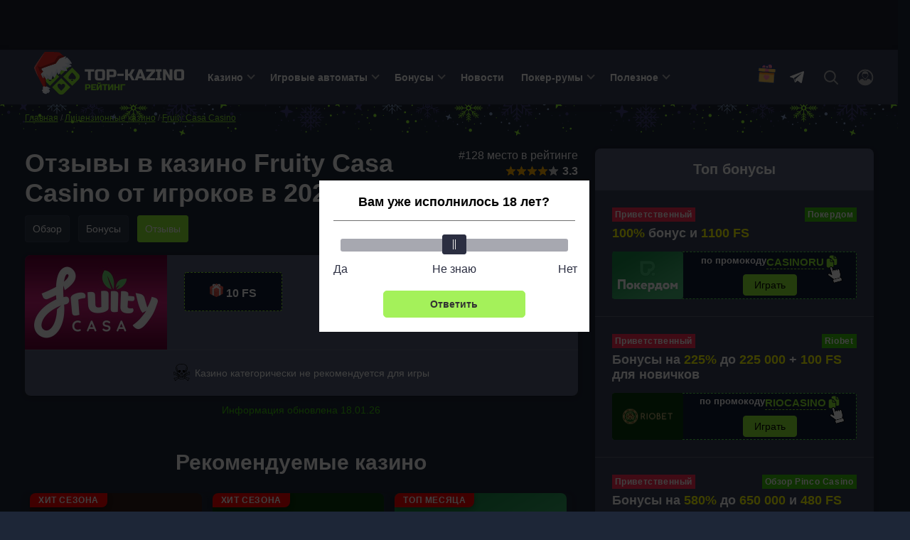

--- FILE ---
content_type: application/javascript
request_url: https://top-kazino-rejting.com/wp-content/plugins/wp-fortune/assets/js/wp-fortune.js?ver=6.5.6
body_size: 4927
content:
const WpFortuneModal = {
    modal: null,
    settings: {},
    opened: false,
    closed: false,
    checkHidden: false,
    checkObserver: null,
    checkTimeout: null,
    init(settings = {}) {

        const self = this;

        self.settings = settings;
        self.modal = document.querySelector('.wpfrtn-modal');

        const urlParams = new URLSearchParams(document.location.search);

        if (urlParams.get('kf') === '1') {
            self.open();
            return;
        }

        if (WpFortune.getCookie('wpfrtn-modal-close') === '1') {
            return;
        }

        let counter = Number.parseInt(WpFortune.getCookie('wpfrtn-modal-counter'));

        if (Number.isNaN(counter)) {
            counter = 0;
        }

        if (counter >= self.settings.count) {
            return;
        }

        switch (self.settings.mode) {

            case 'pages_count':

                let pagesCount = Number.parseInt(WpFortune.getCookie('wpfrtn-pages-count'));

                if (Number.isNaN(pagesCount)) {
                    pagesCount = 0;
                }

                pagesCount++;

                WpFortune.setCookie('wpfrtn-pages-count', pagesCount);

                if (pagesCount >= self.settings.pages_count) {
                    self.tryOpen();
                }

                break;

            case 'scroll':
                const scrollHandler = () => {
                    if (
                        window.pageYOffset >= Number.parseInt(self.settings.scroll) &&
                        !self.modal.classList.contains('visible')
                    ) {
                        self.tryOpen();
                        window.removeEventListener('scroll', scrollHandler);
                    }
                };

                window.addEventListener('scroll', scrollHandler);

                break;

            case 'time':
            default:

                setTimeout(() => {
                    self.tryOpen();
                }, Number.parseInt(self.settings.time) * 1000);

                break;
        }

        self.initCheckObserver();
    },
    open() {

        const self = this;

        if (self.opened) return;

        let counter = Number.parseInt(WpFortune.getCookie('wpfrtn-modal-counter'));

        if (Number.isNaN(counter)) {
            counter = 0;
        }

        counter++;

        WpFortune.setCookie('wpfrtn-modal-counter', counter);

        if (self.modal) {
            self.modal.classList.remove('tmp-hidden');
            self.modal.classList.add('visible');
            self.opened = true;
            self.checkHidden = false;
        }
    },
    tryOpen() {

        const self = this;

        if (!self.closed && (!self.settings.blocked_selectors || !self.hasBlockedElements())) {
            self.open();
        }
    },
    close(remember = false) {

        const self = this;

        if (remember) {
            WpFortune.setCookie('wpfrtn-modal-close', '1');
        }

        if (this.modal) {

            self.modal.classList.add('animated');

            window.matchMedia('(min-width: 769px)').matches
                ? self.modal.classList.add('fadeOutBottomRight')
                : self.modal.classList.add('fadeOutBottomLeft');

            setTimeout(() => {
                self.modal.classList.remove('visible');
                self.opened = false;
            }, 1000);

            self.closed = true;
        }
    },
    hasBlockedElements() {
        return (this.settings.blocked_selectors || []).some(sel => document.querySelector(sel));
    },
    initCheckObserver() {

        const self = this;

        if (self.checkObserver) return;

        self.checkObserver = new MutationObserver(() => {

            const hasBlockedElements = self.hasBlockedElements();

            if (hasBlockedElements && self.opened && !self.checkHidden) {
                self.modal.classList.add('tmp-hidden');
                self.checkHidden = true;
            }

            if (!hasBlockedElements && self.checkHidden) {

                self.checkHidden = false;

                clearTimeout(self.checkTimeout);

                self.modal.classList.remove('tmp-hidden');
            }

            if (!hasBlockedElements && !self.opened) {
                clearTimeout(self.checkTimeout);
                self.checkTimeout = setTimeout(() => self.tryOpen(), 2000);
            }
        });

        self.checkObserver.observe(document.body, {
            childList: true,
            subtree: true,
            attributes: true,
        });
    }
};

const WpFortuneWheel = {
    entities: [],
    isOpen: false,
    showLinks: false,
    container: null,
    spinner: null,
    init(entities = '') {

        const self = this;

        self.entities = JSON.parse(entities);

        self.updateLastPage();

        document.addEventListener('click', (event) => {

            if (!event.target.closest('.wpfrtn-wheel') && !event.target.closest('.popup__modal')) {
                self.close();
            }
        });
    },
    open() {

        const self = this;

        WpFortuneModal.close();

        if (self.isOpen) {
            return;
        }

        self.isOpen = true;

        WpFortune.request({
            action: 'wp_fortune_wheel_load',
        }, function (result) {

            if (result.show_links) {
                self.showLinks = result.show_links;
            }

            const body = document.querySelector('body');

            body.insertAdjacentHTML('beforeend', result.content);

            self.drawSpinner();

            self.container = document.querySelector('#wpfrtn-wheel');

            setTimeout(() => {
                self.rotate();
            }, 500);
        });
    },
    close() {
        if (this.container) {
            this.container.remove();
            this.container = null;
            this.isOpen = false;
        }
    },
    rotate() {

        const self = this;

        self.spinner.style.transform = `rotate(${self.getRotateValue()}deg)`;

        self.spinner.addEventListener('transitionend', (e) => {
            self.stop();
        });
    },
    stop() {

        const self = this;

        let values = window.getComputedStyle(self.spinner).transform;

        values = values.split('(')[1];
        values = values.split(')')[0];
        values = values.split(',');

        let d = self.filterDegree(Math.atan2(values[1], values[0]) * (180 / Math.PI));
        let p = (360 / self.entities.length);
        let slot = Math.floor((360 - d) / p);

        setTimeout(() => {

            const result = self.entities[slot];

            let seenEntities = self.getSeenEntities();

            if (!seenEntities.includes(result.hash)) {
                seenEntities.push(result.hash);
            }

            localStorage.setItem('wpfrtn-seen-entities', JSON.stringify(seenEntities));

            this.container.classList.add('win');

            this.spinner.parentNode.innerHTML = `
                <div class="wpfrtn-wheel__result">
                    <img class="wpfrtn-wheel__result-image" src="${result.logo_url}" alt="${result.code_text}">
                    <div class="wpfrtn-wheel__result-text">${result.code_text}</div>
                    ${
                self.showLinks
                    ? `<a class="wpfrtn-wheel__result-code"
                               href="#"
                               onclick="WpFortune.copyCode(this, event)"
                               data-casinoname="${result.name}"
                               data-promocode="${result.code}"
                               data-text="${result.code_text}"
                               data-gif="${result.code_gif_url}"
                            ><span>${result.code}</span></a>
                        <a class="wpfrtn-wheel__result-button" target="_blank" rel="nofollow" href="${result.url_go}">ИГРАТЬ</a>`
                    : `<a class="wpfrtn-wheel__result-code"
                               href="#"
                               onclick="WpFortune.copyCode(this, event)"
                               data-casinoname="${result.name}"
                               data-promocode="${result.code}"
                               data-text="${result.code_text}"
                               data-gif="${result.code_gif_url}"
                            ><span>${result.code}</span></a>`
            }
                </div>
            `;

        }, 1000);
    },
    getRotateValue() {

        const self = this;

        let rotate = -(Math.random() * (2160 - 1080) + 1080);

        const lastPage = localStorage.getItem('wpfrtn-last-page');
        const seenEntities = self.getSeenEntities();
        const randOffset = (Math.random() * (35 - 10) + 10);

        self.entities.forEach((entity, key) => {
            if (!seenEntities.includes(entity.hash)) {
                rotate = -((360 / self.entities.length) * key + ((360 * key) + randOffset));
            }
        });

        if (lastPage) {

            self.entities.forEach((entity, key) => {

                if (seenEntities.includes(entity.hash)) {
                    return;
                }

                if (entity.post_slug === lastPage) {
                    rotate = -((360 / self.entities.length) * key + ((360 * key) + randOffset));
                }
            });
        }

        rotate -= 720;

        return rotate
    },
    drawSpinner() {

        const self = this;

        self.spinner = document.querySelector('#wpfrtn-wheel-spinner');

        let spinnerContent = '';
        let entitiesCount = self.entities.length;
        let t = 0;

        for (let i = 0; i < entitiesCount; i++) {

            t = self.polarToCartesian(50, 50, 45, ((i + 0.5) * (360 / entitiesCount)));
            spinnerContent = spinnerContent + '<path d="' + self.arcPath(50, 50, 5, 50, (i * (360 / entitiesCount)), ((i + 1) * (360 / entitiesCount))) + '" fill="#39444D" stroke="#EBBC43" stroke-width="1" />';

            if (self.entities[i].logo_base64) {
                spinnerContent = spinnerContent + '<image width="30" height="8" href="data:image/png;charset=utf-8;base64,' + self.entities[i].logo_base64 + '" x="' + (t.x - 2) + '" y="' + (t.y - 4) + '" transform="rotate(' + (1 * ((i + 0.5) * (360 / entitiesCount)) + 90) + ' ' + t.x + ',' + t.y + ')"/>';
            }
        }

        self.spinner.innerHTML = spinnerContent;
    },
    arcPath(x, y, radius, endradius, startAngle, endAngle) {

        const self = this;

        const start = self.polarToCartesian(x, y, radius, endAngle);
        const end = self.polarToCartesian(x, y, radius, startAngle);
        const start2 = self.polarToCartesian(x, y, endradius, endAngle);
        const end2 = self.polarToCartesian(x, y, endradius, startAngle);
        const largeArcFlag = endAngle - startAngle <= 180 ? "0" : "1";

        const d = [
            "M", start.x, start.y,
            "A", radius, radius, 0, largeArcFlag, 0, end.x, end.y,
            "L", end2.x, end2.y,
            "A", endradius, endradius, 0, largeArcFlag, 1, start2.x, start2.y,
            "Z"
        ].join(" ");

        return d;
    },
    polarToCartesian(centerX, centerY, radius, angleInDegrees) {

        const angleInRadians = (angleInDegrees - 90) * Math.PI / 180.0;

        return {
            x: centerX + (radius * Math.cos(angleInRadians)),
            y: centerY + (radius * Math.sin(angleInRadians))
        };
    },
    filterDegree(d) {

        while (d < 0) {
            d += 360;
        }

        return (d % 360);
    },
    updateLastPage() {

        this.entities.forEach((entity) => {
            if (entity.post_slug === document.location.pathname.slice(1, -1)) {
                localStorage.setItem('wpfrtn-last-page', entity.post_slug);
            }
        });
    },
    getSeenEntities() {

        let seenEntities = localStorage.getItem('wpfrtn-seen-entities');

        seenEntities = (seenEntities !== null) ? JSON.parse(seenEntities) : [];

        return seenEntities;
    }
}

const WpFortune = {
    request(args, callbackResponse) {

        let formData;

        if (Array.isArray(args)) {
            formData = args[1];
            args = args[0];
        }

        if (!formData) {
            formData = new FormData();
        }

        formData.append('_wpnonce', WpFortuneSettings.nonce);

        for (let key in args) {
            formData.append(key, args[key]);
        }

        fetch(WpFortuneSettings.ajax_url, {
            method: 'POST',
            body: formData,
        }).then(function (response) {
            response.json().then(function (result) {
                if (callbackResponse) {
                    callbackResponse(result);
                }
            });
        });
    },
    copyCode(target, event) {

        event.preventDefault();

        const code = target.getAttribute('data-promocode');
        const casinoName = target.getAttribute('data-casinoname');

        if (!code) {
            return;
        }

        const currentDate = new Date();

        currentDate.setDate(currentDate.getDate() + 1);

        const text = target.getAttribute('data-text');
        const gif = target.getAttribute('data-gif');

        this.copyTextToClipboard(target.getAttribute('data-promocode'));

        new CSModal({
            config: {
                timer: true,
                timeDesktop: 20,
                timePhone: 20,
                class: 'wp-fortune-modal',
            },
            title: '',
            content: `
                <div class="wp-fortune-modal__content">
                    <ol>
                        <li><div class="wp-fortune-modal__heading popup__heading__promo">Промокод <span>${code}</span> на <span class="popup__heading__promo-desc">${text}</span> <div>скопирован и действителен до ${String(currentDate.getDate()).padStart(2, '0')}.${String(currentDate.getMonth() + 1).padStart(2, '0')}.${currentDate.getFullYear()}</div></div></li>
                        <li><div>Найти актуальный адрес сайта можно через поисковые системы <div class="search-engine-image"><img src="${WpFortuneSettings.plugin_url}assets/images/yandex.svg"></div> и <div class="search-engine-image"><img src="${WpFortuneSettings.plugin_url}assets/images/google.svg"></div></div></li>
                        <li><div>Для активации бонуса необходимо ввести промокод в специальное поле на сайте ${casinoName}</div></li>
                    </ol>
                    <div class="wp-fortune-modal__image">Видеоинструкция <img src="${gif}" class="wp-fortune-modal__image-img"></div>
                    <a class="wp-fortune-modal__close" href="#" onclick="this.closest('.popup__modal').remove()">Понятно</a>
                </div>
            `,
            promocode: code
        });
    },
    getCookie(name) {
        const matches = document.cookie.match(new RegExp('(?:^|; )' + name.replace(/([\.$?*|{}\(\)\[\]\\\/\+^])/g, '\\$1') + '=([^;]*)',));
        return matches ? decodeURIComponent(matches[1]) : undefined;
    },
    setCookie(name, value, expires) {
        document.cookie = '' + name + '=' + value + ';expires=' + expires + ';path=/';
    },
    copyTextToClipboard(text) {
        if (!navigator.clipboard) {
            this.fallbackCopyTextToClipboard(text);
            return;
        }
        navigator.clipboard.writeText(text).then(function () {
            console.log('Copying text to clipboard was successful!');
        }, function (err) {
            console.error('Could not copy text: ', err);
        });
    },
    fallbackCopyTextToClipboard(text) {
        let textArea = document.createElement("textarea");
        textArea.value = text;
        textArea.style.top = 0;
        textArea.style.left = 0;
        textArea.style.position = "fixed";
        document.body.appendChild(textArea);
        textArea.focus();
        textArea.select();
        document.execCommand('copy');
        document.body.removeChild(textArea);
    }
}